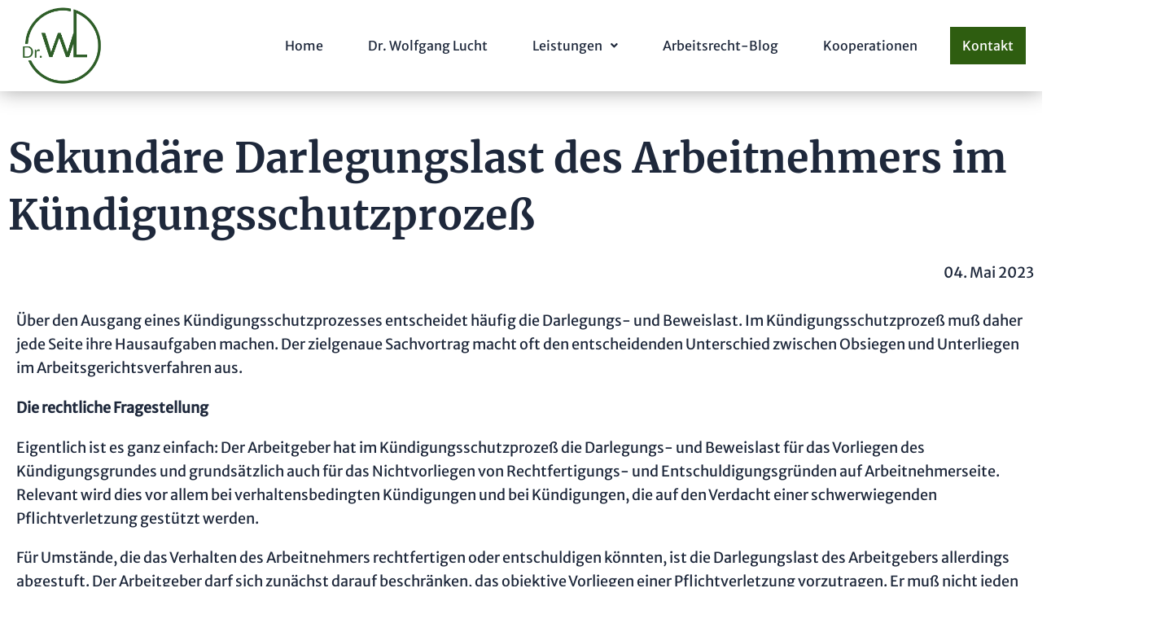

--- FILE ---
content_type: text/css
request_url: https://lucht-arbeitsrecht.de/wp-content/uploads/elementor/css/post-7.css?ver=1719567570
body_size: 698
content:
.elementor-kit-7{--e-global-color-primary:#2E5D10;--e-global-color-secondary:#000000;--e-global-color-text:#1E283B;--e-global-color-accent:#2E5D10;--e-global-color-c64f52f:#B6BDC4;--e-global-color-5d29181:#D9F471;--e-global-color-5607890:#1E283B;--e-global-typography-primary-font-family:"Roboto";--e-global-typography-primary-font-weight:600;--e-global-typography-secondary-font-family:"Roboto Slab";--e-global-typography-secondary-font-weight:400;--e-global-typography-text-font-family:"Roboto";--e-global-typography-text-font-weight:400;--e-global-typography-accent-font-family:"Roboto";--e-global-typography-accent-font-weight:500;color:var( --e-global-color-text );font-family:"Merriweather Sans", Sans-serif;font-size:18px;font-weight:400;}.elementor-kit-7 p{margin-bottom:1.1em;}.elementor-kit-7 a{color:var( --e-global-color-text );font-family:"Merriweather Sans", Sans-serif;}.elementor-kit-7 h1{color:#1E283B;font-family:"Merriweather", Sans-serif;font-size:50px;font-weight:700;}.elementor-kit-7 h2{color:var( --e-global-color-5607890 );font-family:"Merriweather", Sans-serif;font-size:38px;font-weight:700;}.elementor-kit-7 h3{color:var( --e-global-color-5607890 );font-family:"Merriweather", Sans-serif;font-size:30px;font-weight:700;}.elementor-kit-7 h4{font-family:"Merriweather", Sans-serif;font-weight:700;}.elementor-kit-7 h6{color:#FFFFFF;font-family:"Merriweather", Sans-serif;font-size:28px;}.elementor-kit-7 button,.elementor-kit-7 input[type="button"],.elementor-kit-7 input[type="submit"],.elementor-kit-7 .elementor-button{background-color:var( --e-global-color-primary );border-radius:0px 0px 0px 0px;}.elementor-kit-7 button:hover,.elementor-kit-7 button:focus,.elementor-kit-7 input[type="button"]:hover,.elementor-kit-7 input[type="button"]:focus,.elementor-kit-7 input[type="submit"]:hover,.elementor-kit-7 input[type="submit"]:focus,.elementor-kit-7 .elementor-button:hover,.elementor-kit-7 .elementor-button:focus{background-color:var( --e-global-color-primary );}.elementor-section.elementor-section-boxed > .elementor-container{max-width:1400px;}.e-con{--container-max-width:1400px;}.elementor-widget:not(:last-child){margin-block-end:20px;}.elementor-element{--widgets-spacing:20px 20px;}{}h1.entry-title{display:var(--page-title-display);}.elementor-kit-7 e-page-transition{background-color:#FFBC7D;}@media(max-width:1024px){.elementor-section.elementor-section-boxed > .elementor-container{max-width:1024px;}.e-con{--container-max-width:1024px;}}@media(max-width:767px){.elementor-kit-7{font-size:16px;}.elementor-kit-7 h1{font-size:32px;}.elementor-kit-7 h2{font-size:24px;}.elementor-kit-7 h3{font-size:22px;}.elementor-section.elementor-section-boxed > .elementor-container{max-width:767px;}.e-con{--container-max-width:767px;}}/* Start Custom Fonts CSS */@font-face {
	font-family: 'Merriweather Sans';
	font-style: normal;
	font-weight: normal;
	font-display: auto;
	src: url('https://lucht-arbeitsrecht.de/wp-content/uploads/2023/02/merriweather-sans-v22-latin-700.eot');
	src: url('https://lucht-arbeitsrecht.de/wp-content/uploads/2023/02/merriweather-sans-v22-latin-700.eot?#iefix') format('embedded-opentype'),
		url('https://lucht-arbeitsrecht.de/wp-content/uploads/2023/02/merriweather-sans-v22-latin-regular.woff2') format('woff2'),
		url('https://lucht-arbeitsrecht.de/wp-content/uploads/2023/02/merriweather-sans-v22-latin-regular.woff') format('woff'),
		url('https://lucht-arbeitsrecht.de/wp-content/uploads/2023/02/merriweather-sans-v22-latin-700.ttf') format('truetype'),
		url('https://lucht-arbeitsrecht.de/wp-content/uploads/2023/02/merriweather-sans-v22-latin-700.svg#MerriweatherSans') format('svg');
}
/* End Custom Fonts CSS */
/* Start Custom Fonts CSS */@font-face {
	font-family: 'Merriweather';
	font-style: normal;
	font-weight: 600;
	font-display: auto;
	src: url('https://lucht-arbeitsrecht.de/wp-content/uploads/2023/02/merriweather-v30-latin-regular.eot');
	src: url('https://lucht-arbeitsrecht.de/wp-content/uploads/2023/02/merriweather-v30-latin-regular.eot?#iefix') format('embedded-opentype'),
		url('https://lucht-arbeitsrecht.de/wp-content/uploads/2023/02/merriweather-v30-latin-regular.woff2') format('woff2'),
		url('https://lucht-arbeitsrecht.de/wp-content/uploads/2023/02/merriweather-v30-latin-regular.woff') format('woff'),
		url('https://lucht-arbeitsrecht.de/wp-content/uploads/2023/02/merriweather-v30-latin-regular.ttf') format('truetype'),
		url('https://lucht-arbeitsrecht.de/wp-content/uploads/2023/02/merriweather-v30-latin-regular.svg#Merriweather') format('svg');
}
@font-face {
	font-family: 'Merriweather';
	font-style: normal;
	font-weight: 700;
	font-display: auto;
	src: url('https://lucht-arbeitsrecht.de/wp-content/uploads/2023/02/merriweather-v30-latin-700.eot');
	src: url('https://lucht-arbeitsrecht.de/wp-content/uploads/2023/02/merriweather-v30-latin-700.eot?#iefix') format('embedded-opentype'),
		url('https://lucht-arbeitsrecht.de/wp-content/uploads/2023/02/merriweather-v30-latin-700.woff2') format('woff2'),
		url('https://lucht-arbeitsrecht.de/wp-content/uploads/2023/02/merriweather-v30-latin-700.woff') format('woff'),
		url('https://lucht-arbeitsrecht.de/wp-content/uploads/2023/02/merriweather-v30-latin-700.ttf') format('truetype'),
		url('https://lucht-arbeitsrecht.de/wp-content/uploads/2023/02/merriweather-v30-latin-700.svg#Merriweather') format('svg');
}
/* End Custom Fonts CSS */

--- FILE ---
content_type: text/css
request_url: https://lucht-arbeitsrecht.de/wp-content/uploads/elementor/css/post-22.css?ver=1719567547
body_size: 1219
content:
.elementor-22 .elementor-element.elementor-element-6ad3a579 > .elementor-container > .elementor-column > .elementor-widget-wrap{align-content:center;align-items:center;}.elementor-22 .elementor-element.elementor-element-6ad3a579:not(.elementor-motion-effects-element-type-background), .elementor-22 .elementor-element.elementor-element-6ad3a579 > .elementor-motion-effects-container > .elementor-motion-effects-layer{background-color:#ffffff;}.elementor-22 .elementor-element.elementor-element-6ad3a579{border-style:none;box-shadow:0px 0px 24px 0px rgba(0, 0, 0, 0.36);transition:background 0.3s, border 0.3s, border-radius 0.3s, box-shadow 0.3s;padding:0px 20px 0px 20px;z-index:1000;}.elementor-22 .elementor-element.elementor-element-6ad3a579 > .elementor-background-overlay{transition:background 0.3s, border-radius 0.3s, opacity 0.3s;}.elementor-22 .elementor-element.elementor-element-f3164ec{text-align:left;}.elementor-22 .elementor-element.elementor-element-f3164ec img{width:1000px;max-width:60%;}.elementor-22 .elementor-element.elementor-element-6add647 > .elementor-widget-wrap > .elementor-widget:not(.elementor-widget__width-auto):not(.elementor-widget__width-initial):not(:last-child):not(.elementor-absolute){margin-bottom:0px;}.elementor-22 .elementor-element.elementor-element-d25a81e .uael-nav-menu__toggle{text-align:right;}.elementor-22 .elementor-element.elementor-element-d25a81e .menu-item a.uael-menu-item,.elementor-22 .elementor-element.elementor-element-d25a81e .menu-item a.uael-sub-menu-item{padding-left:15px;padding-right:15px;}.elementor-22 .elementor-element.elementor-element-d25a81e .menu-item a.uael-menu-item, .elementor-22 .elementor-element.elementor-element-d25a81e .menu-item a.uael-sub-menu-item{padding-top:15px;padding-bottom:15px;}body:not(.rtl) .elementor-22 .elementor-element.elementor-element-d25a81e .uael-nav-menu__layout-horizontal .uael-nav-menu > li.menu-item:not(:last-child){margin-right:25px;}body.rtl .elementor-22 .elementor-element.elementor-element-d25a81e .uael-nav-menu__layout-horizontal .uael-nav-menu > li.menu-item:not(:last-child){margin-left:25px;}.elementor-22 .elementor-element.elementor-element-d25a81e nav:not(.uael-nav-menu__layout-horizontal) .uael-nav-menu > li.menu-item:not(:last-child){margin-bottom:0;}.elementor-22 .elementor-element.elementor-element-d25a81e .menu-item a.uael-menu-item:not(.elementor-button), .elementor-22 .elementor-element.elementor-element-d25a81e .sub-menu a.uael-sub-menu-item{color:var( --e-global-color-text );}.elementor-22 .elementor-element.elementor-element-d25a81e .menu-item a.uael-menu-item:not(.elementor-button):hover,
								.elementor-22 .elementor-element.elementor-element-d25a81e .sub-menu a.uael-sub-menu-item:hover,
								.elementor-22 .elementor-element.elementor-element-d25a81e .menu-item.current-menu-item a.uael-menu-item:not(.elementor-button),
								.elementor-22 .elementor-element.elementor-element-d25a81e .menu-item a.uael-menu-item.highlighted:not(.elementor-button),
								.elementor-22 .elementor-element.elementor-element-d25a81e .menu-item a.uael-menu-item:not(.elementor-button):focus{color:var( --e-global-color-text );}.elementor-22 .elementor-element.elementor-element-d25a81e .sub-menu,
								.elementor-22 .elementor-element.elementor-element-d25a81e nav.uael-dropdown,
								.elementor-22 .elementor-element.elementor-element-d25a81e .uael-nav-menu nav.uael-dropdown-expandible,
								.elementor-22 .elementor-element.elementor-element-d25a81e .uael-nav-menu nav.uael-dropdown-expandible .menu-item a.uael-menu-item,
								.elementor-22 .elementor-element.elementor-element-d25a81e .uael-nav-menu nav.uael-dropdown-expandible .menu-item .sub-menu,
								.elementor-22 .elementor-element.elementor-element-d25a81e nav.uael-dropdown .menu-item a.uael-menu-item,
								.elementor-22 .elementor-element.elementor-element-d25a81e nav.uael-dropdown .menu-item a.uael-sub-menu-item{background-color:#fff;}.elementor-22 .elementor-element.elementor-element-d25a81e .sub-menu a.uael-sub-menu-item:hover,
								.elementor-22 .elementor-element.elementor-element-d25a81e .elementor-menu-toggle:hover,
								.elementor-22 .elementor-element.elementor-element-d25a81e nav.uael-dropdown li a.uael-menu-item:not(.elementor-button):hover,
								.elementor-22 .elementor-element.elementor-element-d25a81e nav.uael-dropdown li a.uael-sub-menu-item:not(.elementor-button):hover,
								.elementor-22 .elementor-element.elementor-element-d25a81e .uael-nav-menu nav.uael-dropdown-expandible li a.uael-menu-item:hover,
								.elementor-22 .elementor-element.elementor-element-d25a81e .uael-nav-menu nav.uael-dropdown-expandible li a.uael-sub-menu-item:hover{color:#FFFFFF;}.elementor-22 .elementor-element.elementor-element-d25a81e .sub-menu a.uael-sub-menu-item:hover,
								.elementor-22 .elementor-element.elementor-element-d25a81e nav.uael-dropdown li a.uael-menu-item:not(.elementor-button):hover,
								.elementor-22 .elementor-element.elementor-element-d25a81e nav.uael-dropdown li a.uael-sub-menu-item:not(.elementor-button):hover,
								.elementor-22 .elementor-element.elementor-element-d25a81e .uael-nav-menu nav.uael-dropdown-expandible li a.uael-menu-item:hover,
								.elementor-22 .elementor-element.elementor-element-d25a81e .uael-nav-menu nav.uael-dropdown-expandible li a.uael-sub-menu-item:hover{background-color:var( --e-global-color-5607890 );}.elementor-22 .elementor-element.elementor-element-d25a81e .sub-menu .menu-item.current-menu-item a.uael-sub-menu-item.uael-sub-menu-item-active,
						.elementor-22 .elementor-element.elementor-element-d25a81e nav.uael-dropdown .menu-item.current-menu-item a.uael-menu-item,
						.elementor-22 .elementor-element.elementor-element-d25a81e nav.uael-dropdown .menu-item.current-menu-ancestor a.uael-menu-item,
						.elementor-22 .elementor-element.elementor-element-d25a81e nav.uael-dropdown .sub-menu .menu-item.current-menu-item a.uael-sub-menu-item.uael-sub-menu-item-active,
						.elementor-22 .elementor-element.elementor-element-d25a81e .sub-menu .menu-item.custom-submenu-active a.uael-sub-menu-item,
						.elementor-22 .elementor-element.elementor-element-d25a81e nav.uael-dropdown .menu-item.custom-menu-active a.uael-menu-item,
						.elementor-22 .elementor-element.elementor-element-d25a81e .uael-nav-menu nav.uael-dropdown-expandible .menu-item.current-menu-item a.uael-menu-item,
						.elementor-22 .elementor-element.elementor-element-d25a81e .uael-nav-menu nav.uael-dropdown-expandible .menu-item.current-menu-item a.uael-sub-menu-item{color:#FFFFFF;}.elementor-22 .elementor-element.elementor-element-d25a81e .sub-menu .menu-item.current-menu-item a.uael-sub-menu-item.uael-sub-menu-item-active,
							.elementor-22 .elementor-element.elementor-element-d25a81e nav.uael-dropdown .menu-item.current-menu-item a.uael-menu-item,
							.elementor-22 .elementor-element.elementor-element-d25a81e nav.uael-dropdown .menu-item.current-menu-ancestor a.uael-menu-item,
							.elementor-22 .elementor-element.elementor-element-d25a81e nav.uael-dropdown .sub-menu .menu-item.current-menu-item a.uael-sub-menu-item.uael-sub-menu-item-active,
							.elementor-22 .elementor-element.elementor-element-d25a81e .sub-menu .menu-item.custom-submenu-active a.uael-sub-menu-item,
							.elementor-22 .elementor-element.elementor-element-d25a81e nav.uael-dropdown .menu-item.custom-menu-active a.uael-menu-item,
							.elementor-22 .elementor-element.elementor-element-d25a81e .uael-nav-menu nav.uael-dropdown-expandible .menu-item.current-menu-item a.uael-menu-item,
							.elementor-22 .elementor-element.elementor-element-d25a81e .uael-nav-menu nav.uael-dropdown-expandible .menu-item.current-menu-item a.uael-sub-menu-item{background-color:var( --e-global-color-5607890 );}.elementor-22 .elementor-element.elementor-element-d25a81e ul.sub-menu{width:330px;}.elementor-22 .elementor-element.elementor-element-d25a81e .sub-menu li a.uael-sub-menu-item,
						.elementor-22 .elementor-element.elementor-element-d25a81e nav.uael-dropdown li a.uael-menu-item,
						.elementor-22 .elementor-element.elementor-element-d25a81e nav.uael-dropdown li a.uael-sub-menu-item,
						.elementor-22 .elementor-element.elementor-element-d25a81e nav.uael-dropdown-expandible li a.uael-menu-item,
						.elementor-22 .elementor-element.elementor-element-d25a81e nav.uael-dropdown-expandible li a.uael-sub-menu-item{padding-left:0px;padding-right:0px;}.elementor-22 .elementor-element.elementor-element-d25a81e .sub-menu a.uael-sub-menu-item,
						 .elementor-22 .elementor-element.elementor-element-d25a81e nav.uael-dropdown li a.uael-menu-item,
						 .elementor-22 .elementor-element.elementor-element-d25a81e nav.uael-dropdown li a.uael-sub-menu-item,
						 .elementor-22 .elementor-element.elementor-element-d25a81e nav.uael-dropdown-expandible li a.uael-menu-item,
						 .elementor-22 .elementor-element.elementor-element-d25a81e nav.uael-dropdown-expandible li a.uael-sub-menu-item{padding-top:15px;padding-bottom:15px;}.elementor-22 .elementor-element.elementor-element-d25a81e .sub-menu li.menu-item:not(:last-child),
						.elementor-22 .elementor-element.elementor-element-d25a81e nav.uael-dropdown li.menu-item:not(:last-child),
						.elementor-22 .elementor-element.elementor-element-d25a81e nav.uael-dropdown-expandible li.menu-item:not(:last-child){border-bottom-style:solid;border-bottom-color:#c4c4c4;border-bottom-width:1px;}.elementor-22 .elementor-element.elementor-element-34e3e61 .uael-nav-menu__toggle{margin-left:auto;}.elementor-22 .elementor-element.elementor-element-34e3e61 li.menu-item a{justify-content:flex-start;}.elementor-22 .elementor-element.elementor-element-34e3e61 .uael-flyout-wrapper .uael-side{width:300px;}.elementor-22 .elementor-element.elementor-element-34e3e61 .uael-flyout-open.left{left:-300px;}.elementor-22 .elementor-element.elementor-element-34e3e61 .uael-flyout-open.right{right:-300px;}.elementor-22 .elementor-element.elementor-element-34e3e61 .uael-flyout-content{padding:30px;background-color:#FFFFFF;}.elementor-22 .elementor-element.elementor-element-34e3e61 .menu-item a.uael-menu-item,.elementor-22 .elementor-element.elementor-element-34e3e61 .menu-item a.uael-sub-menu-item{padding-left:15px;padding-right:15px;}.elementor-22 .elementor-element.elementor-element-34e3e61 .menu-item a.uael-menu-item, .elementor-22 .elementor-element.elementor-element-34e3e61 .menu-item a.uael-sub-menu-item{padding-top:15px;padding-bottom:15px;}.elementor-22 .elementor-element.elementor-element-34e3e61 .menu-item a.uael-menu-item:not(.elementor-button), .elementor-22 .elementor-element.elementor-element-34e3e61 .sub-menu a.uael-sub-menu-item{color:var( --e-global-color-text );}.elementor-22 .elementor-element.elementor-element-34e3e61 .menu-item a.uael-menu-item:not(.elementor-button):hover,
								.elementor-22 .elementor-element.elementor-element-34e3e61 .sub-menu a.uael-sub-menu-item:hover,
								.elementor-22 .elementor-element.elementor-element-34e3e61 .menu-item.current-menu-item a.uael-menu-item:not(.elementor-button),
								.elementor-22 .elementor-element.elementor-element-34e3e61 .menu-item a.uael-menu-item.highlighted:not(.elementor-button),
								.elementor-22 .elementor-element.elementor-element-34e3e61 .menu-item a.uael-menu-item:not(.elementor-button):focus{color:var( --e-global-color-text );}.elementor-22 .elementor-element.elementor-element-34e3e61 .sub-menu,
								.elementor-22 .elementor-element.elementor-element-34e3e61 nav.uael-dropdown,
								.elementor-22 .elementor-element.elementor-element-34e3e61 .uael-nav-menu nav.uael-dropdown-expandible,
								.elementor-22 .elementor-element.elementor-element-34e3e61 .uael-nav-menu nav.uael-dropdown-expandible .menu-item a.uael-menu-item,
								.elementor-22 .elementor-element.elementor-element-34e3e61 .uael-nav-menu nav.uael-dropdown-expandible .menu-item .sub-menu,
								.elementor-22 .elementor-element.elementor-element-34e3e61 nav.uael-dropdown .menu-item a.uael-menu-item,
								.elementor-22 .elementor-element.elementor-element-34e3e61 nav.uael-dropdown .menu-item a.uael-sub-menu-item{background-color:#fff;}.elementor-22 .elementor-element.elementor-element-34e3e61 .sub-menu li a.uael-sub-menu-item,
						.elementor-22 .elementor-element.elementor-element-34e3e61 nav.uael-dropdown li a.uael-menu-item,
						.elementor-22 .elementor-element.elementor-element-34e3e61 nav.uael-dropdown li a.uael-sub-menu-item,
						.elementor-22 .elementor-element.elementor-element-34e3e61 nav.uael-dropdown-expandible li a.uael-menu-item,
						.elementor-22 .elementor-element.elementor-element-34e3e61 nav.uael-dropdown-expandible li a.uael-sub-menu-item{padding-left:0px;padding-right:0px;}.elementor-22 .elementor-element.elementor-element-34e3e61 .sub-menu a.uael-sub-menu-item,
						 .elementor-22 .elementor-element.elementor-element-34e3e61 nav.uael-dropdown li a.uael-menu-item,
						 .elementor-22 .elementor-element.elementor-element-34e3e61 nav.uael-dropdown li a.uael-sub-menu-item,
						 .elementor-22 .elementor-element.elementor-element-34e3e61 nav.uael-dropdown-expandible li a.uael-menu-item,
						 .elementor-22 .elementor-element.elementor-element-34e3e61 nav.uael-dropdown-expandible li a.uael-sub-menu-item{padding-top:15px;padding-bottom:15px;}.elementor-22 .elementor-element.elementor-element-34e3e61 .sub-menu li.menu-item:not(:last-child),
						.elementor-22 .elementor-element.elementor-element-34e3e61 nav.uael-dropdown li.menu-item:not(:last-child),
						.elementor-22 .elementor-element.elementor-element-34e3e61 nav.uael-dropdown-expandible li.menu-item:not(:last-child){border-bottom-style:solid;border-bottom-color:#c4c4c4;border-bottom-width:1px;}.elementor-22 .elementor-element.elementor-element-34e3e61 .uael-flyout-close{color:#7A7A7A;}.elementor-22 .elementor-element.elementor-element-34e3e61 .uael-flyout-close svg{fill:#7A7A7A;}@media(max-width:1024px){.elementor-22 .elementor-element.elementor-element-6ad3a579{padding:30px 20px 30px 20px;}.elementor-22 .elementor-element.elementor-element-f3164ec img{max-width:80%;}.elementor-bc-flex-widget .elementor-22 .elementor-element.elementor-element-6add647.elementor-column .elementor-widget-wrap{align-items:center;}.elementor-22 .elementor-element.elementor-element-6add647.elementor-column.elementor-element[data-element_type="column"] > .elementor-widget-wrap.elementor-element-populated{align-content:center;align-items:center;}.elementor-22 .elementor-element.elementor-element-6add647.elementor-column > .elementor-widget-wrap{justify-content:flex-end;}.elementor-22 .elementor-element.elementor-element-6add647 > .elementor-element-populated{margin:0px 0px 0px 0px;--e-column-margin-right:0px;--e-column-margin-left:0px;}body:not(.rtl) .elementor-22 .elementor-element.elementor-element-d25a81e.uael-nav-menu__breakpoint-tablet .uael-nav-menu__layout-horizontal .uael-nav-menu > li.menu-item:not(:last-child){margin-right:0px;}body:not(.rtl) .elementor-22 .elementor-element.elementor-element-d25a81e .uael-nav-menu__layout-horizontal .uael-nav-menu > li.menu-item:not(:last-child){margin-right:0px;}body.rtl .elementor-22 .elementor-element.elementor-element-d25a81e .uael-nav-menu__layout-horizontal .uael-nav-menu > li.menu-item:not(:last-child){margin-left:0px;}.elementor-22 .elementor-element.elementor-element-d25a81e nav:not(.uael-nav-menu__layout-horizontal) .uael-nav-menu > li.menu-item:not(:last-child){margin-bottom:0;}.elementor-22 .elementor-element.elementor-element-34e3e61 .uael-nav-menu__toggle{margin-left:auto;}.elementor-22 .elementor-element.elementor-element-34e3e61 .uael-nav-menu-icon{font-size:50px;}.elementor-22 .elementor-element.elementor-element-34e3e61 .uael-nav-menu-icon svg{font-size:50px;line-height:50px;height:50px;width:50px;}}@media(max-width:767px){.elementor-22 .elementor-element.elementor-element-6ad3a579{padding:20px 20px 20px 20px;}.elementor-22 .elementor-element.elementor-element-237cf5ec{width:25%;}.elementor-22 .elementor-element.elementor-element-237cf5ec > .elementor-element-populated{margin:0px 0px 0px 0px;--e-column-margin-right:0px;--e-column-margin-left:0px;}.elementor-22 .elementor-element.elementor-element-f3164ec{text-align:center;}.elementor-22 .elementor-element.elementor-element-6add647{width:75%;}.elementor-bc-flex-widget .elementor-22 .elementor-element.elementor-element-6add647.elementor-column .elementor-widget-wrap{align-items:center;}.elementor-22 .elementor-element.elementor-element-6add647.elementor-column.elementor-element[data-element_type="column"] > .elementor-widget-wrap.elementor-element-populated{align-content:center;align-items:center;}.elementor-22 .elementor-element.elementor-element-6add647.elementor-column > .elementor-widget-wrap{justify-content:flex-end;}.elementor-22 .elementor-element.elementor-element-6add647 > .elementor-element-populated{margin:0px 0px 0px 0px;--e-column-margin-right:0px;--e-column-margin-left:0px;}body:not(.rtl) .elementor-22 .elementor-element.elementor-element-d25a81e.uael-nav-menu__breakpoint-mobile .uael-nav-menu__layout-horizontal .uael-nav-menu > li.menu-item:not(:last-child){margin-right:0px;}.elementor-22 .elementor-element.elementor-element-34e3e61 .uael-nav-menu-icon{font-size:30px;}.elementor-22 .elementor-element.elementor-element-34e3e61 .uael-nav-menu-icon svg{font-size:30px;line-height:30px;height:30px;width:30px;}}@media(min-width:768px){.elementor-22 .elementor-element.elementor-element-237cf5ec{width:15%;}.elementor-22 .elementor-element.elementor-element-6add647{width:85%;}}@media(max-width:1024px) and (min-width:768px){.elementor-22 .elementor-element.elementor-element-237cf5ec{width:25%;}.elementor-22 .elementor-element.elementor-element-6add647{width:75%;}}

--- FILE ---
content_type: text/css
request_url: https://lucht-arbeitsrecht.de/wp-content/uploads/elementor/css/post-93.css?ver=1719567570
body_size: 647
content:
.elementor-93 .elementor-element.elementor-element-b2a8756:not(.elementor-motion-effects-element-type-background), .elementor-93 .elementor-element.elementor-element-b2a8756 > .elementor-motion-effects-container > .elementor-motion-effects-layer{background-color:#B6BDC48F;}.elementor-93 .elementor-element.elementor-element-b2a8756{border-style:solid;border-width:2px 0px 0px 0px;border-color:var( --e-global-color-primary );transition:background 0.3s, border 0.3s, border-radius 0.3s, box-shadow 0.3s;margin-top:3%;margin-bottom:0%;padding:2% 0% 0% 0%;}.elementor-93 .elementor-element.elementor-element-b2a8756 > .elementor-background-overlay{transition:background 0.3s, border-radius 0.3s, opacity 0.3s;}.elementor-93 .elementor-element.elementor-element-df32873 .elementor-icon-list-items:not(.elementor-inline-items) .elementor-icon-list-item:not(:last-child){padding-bottom:calc(1px/2);}.elementor-93 .elementor-element.elementor-element-df32873 .elementor-icon-list-items:not(.elementor-inline-items) .elementor-icon-list-item:not(:first-child){margin-top:calc(1px/2);}.elementor-93 .elementor-element.elementor-element-df32873 .elementor-icon-list-items.elementor-inline-items .elementor-icon-list-item{margin-right:calc(1px/2);margin-left:calc(1px/2);}.elementor-93 .elementor-element.elementor-element-df32873 .elementor-icon-list-items.elementor-inline-items{margin-right:calc(-1px/2);margin-left:calc(-1px/2);}body.rtl .elementor-93 .elementor-element.elementor-element-df32873 .elementor-icon-list-items.elementor-inline-items .elementor-icon-list-item:after{left:calc(-1px/2);}body:not(.rtl) .elementor-93 .elementor-element.elementor-element-df32873 .elementor-icon-list-items.elementor-inline-items .elementor-icon-list-item:after{right:calc(-1px/2);}.elementor-93 .elementor-element.elementor-element-df32873 .elementor-icon-list-icon i{transition:color 0.3s;}.elementor-93 .elementor-element.elementor-element-df32873 .elementor-icon-list-icon svg{transition:fill 0.3s;}.elementor-93 .elementor-element.elementor-element-df32873{--e-icon-list-icon-size:14px;--icon-vertical-offset:0px;}.elementor-93 .elementor-element.elementor-element-df32873 .elementor-icon-list-text{transition:color 0.3s;}.elementor-93 .elementor-element.elementor-element-5783400 .elementor-post__meta-data span + span:before{content:"///";}.elementor-93 .elementor-element.elementor-element-5783400{--grid-column-gap:30px;--grid-row-gap:15px;}.elementor-93 .elementor-element.elementor-element-617c4a5 .menu-item a.uael-menu-item,.elementor-93 .elementor-element.elementor-element-617c4a5 .menu-item a.uael-sub-menu-item{padding-left:0px;padding-right:0px;}.elementor-93 .elementor-element.elementor-element-617c4a5 .menu-item a.uael-menu-item, .elementor-93 .elementor-element.elementor-element-617c4a5 .menu-item a.uael-sub-menu-item{padding-top:15px;padding-bottom:15px;}body:not(.rtl) .elementor-93 .elementor-element.elementor-element-617c4a5 .uael-nav-menu__layout-horizontal .uael-nav-menu > li.menu-item:not(:last-child){margin-right:20px;}body.rtl .elementor-93 .elementor-element.elementor-element-617c4a5 .uael-nav-menu__layout-horizontal .uael-nav-menu > li.menu-item:not(:last-child){margin-left:20px;}.elementor-93 .elementor-element.elementor-element-617c4a5 nav:not(.uael-nav-menu__layout-horizontal) .uael-nav-menu > li.menu-item:not(:last-child){margin-bottom:0;}.elementor-93 .elementor-element.elementor-element-617c4a5 .menu-item a.uael-menu-item:not(.elementor-button), .elementor-93 .elementor-element.elementor-element-617c4a5 .sub-menu a.uael-sub-menu-item{color:var( --e-global-color-primary );}.elementor-93 .elementor-element.elementor-element-617c4a5 .sub-menu,
								.elementor-93 .elementor-element.elementor-element-617c4a5 nav.uael-dropdown,
								.elementor-93 .elementor-element.elementor-element-617c4a5 .uael-nav-menu nav.uael-dropdown-expandible,
								.elementor-93 .elementor-element.elementor-element-617c4a5 .uael-nav-menu nav.uael-dropdown-expandible .menu-item a.uael-menu-item,
								.elementor-93 .elementor-element.elementor-element-617c4a5 .uael-nav-menu nav.uael-dropdown-expandible .menu-item .sub-menu,
								.elementor-93 .elementor-element.elementor-element-617c4a5 nav.uael-dropdown .menu-item a.uael-menu-item,
								.elementor-93 .elementor-element.elementor-element-617c4a5 nav.uael-dropdown .menu-item a.uael-sub-menu-item{background-color:#fff;}.elementor-93 .elementor-element.elementor-element-617c4a5 ul.sub-menu{width:220px;}.elementor-93 .elementor-element.elementor-element-617c4a5 .sub-menu li a.uael-sub-menu-item,
						.elementor-93 .elementor-element.elementor-element-617c4a5 nav.uael-dropdown li a.uael-menu-item,
						.elementor-93 .elementor-element.elementor-element-617c4a5 nav.uael-dropdown li a.uael-sub-menu-item,
						.elementor-93 .elementor-element.elementor-element-617c4a5 nav.uael-dropdown-expandible li a.uael-menu-item,
						.elementor-93 .elementor-element.elementor-element-617c4a5 nav.uael-dropdown-expandible li a.uael-sub-menu-item{padding-left:15px;padding-right:15px;}.elementor-93 .elementor-element.elementor-element-617c4a5 .sub-menu a.uael-sub-menu-item,
						 .elementor-93 .elementor-element.elementor-element-617c4a5 nav.uael-dropdown li a.uael-menu-item,
						 .elementor-93 .elementor-element.elementor-element-617c4a5 nav.uael-dropdown li a.uael-sub-menu-item,
						 .elementor-93 .elementor-element.elementor-element-617c4a5 nav.uael-dropdown-expandible li a.uael-menu-item,
						 .elementor-93 .elementor-element.elementor-element-617c4a5 nav.uael-dropdown-expandible li a.uael-sub-menu-item{padding-top:15px;padding-bottom:15px;}.elementor-93 .elementor-element.elementor-element-617c4a5 .sub-menu li.menu-item:not(:last-child),
						.elementor-93 .elementor-element.elementor-element-617c4a5 nav.uael-dropdown li.menu-item:not(:last-child),
						.elementor-93 .elementor-element.elementor-element-617c4a5 nav.uael-dropdown-expandible li.menu-item:not(:last-child){border-bottom-style:solid;border-bottom-color:#c4c4c4;border-bottom-width:1px;}@media(min-width:768px){.elementor-93 .elementor-element.elementor-element-111ae50{width:34.032%;}.elementor-93 .elementor-element.elementor-element-88ac9a3{width:36.129%;}.elementor-93 .elementor-element.elementor-element-d8f2e07{width:29.475%;}}@media(max-width:1024px){body:not(.rtl) .elementor-93 .elementor-element.elementor-element-617c4a5.uael-nav-menu__breakpoint-tablet .uael-nav-menu__layout-horizontal .uael-nav-menu > li.menu-item:not(:last-child){margin-right:0px;}}@media(max-width:767px){body:not(.rtl) .elementor-93 .elementor-element.elementor-element-617c4a5.uael-nav-menu__breakpoint-mobile .uael-nav-menu__layout-horizontal .uael-nav-menu > li.menu-item:not(:last-child){margin-right:0px;}}

--- FILE ---
content_type: text/css
request_url: https://lucht-arbeitsrecht.de/wp-content/uploads/elementor/css/post-952.css?ver=1719567767
body_size: 537
content:
.elementor-952 .elementor-element.elementor-element-7c61f87{margin-top:3%;margin-bottom:0%;}.elementor-952 .elementor-element.elementor-element-0f4a16b .elementor-icon-list-icon{width:14px;}.elementor-952 .elementor-element.elementor-element-0f4a16b .elementor-icon-list-icon i{font-size:14px;}.elementor-952 .elementor-element.elementor-element-0f4a16b .elementor-icon-list-icon svg{--e-icon-list-icon-size:14px;}.elementor-952 .elementor-element.elementor-element-497f881{--divider-border-style:solid;--divider-color:var( --e-global-color-5607890 );--divider-border-width:1px;}.elementor-952 .elementor-element.elementor-element-497f881 .elementor-divider-separator{width:90%;margin:0 auto;margin-center:0;}.elementor-952 .elementor-element.elementor-element-497f881 .elementor-divider{text-align:center;padding-block-start:15px;padding-block-end:15px;}.elementor-952 .elementor-element.elementor-element-3798f49 > .elementor-container > .elementor-column > .elementor-widget-wrap{align-content:center;align-items:center;}.elementor-952 .elementor-element.elementor-element-20ff022 img{width:65%;}.elementor-952 .elementor-element.elementor-element-93ff635{--spacer-size:10px;}.elementor-952 .elementor-element.elementor-element-c163f38 .elementor-icon-list-items:not(.elementor-inline-items) .elementor-icon-list-item:not(:last-child){padding-bottom:calc(50px/2);}.elementor-952 .elementor-element.elementor-element-c163f38 .elementor-icon-list-items:not(.elementor-inline-items) .elementor-icon-list-item:not(:first-child){margin-top:calc(50px/2);}.elementor-952 .elementor-element.elementor-element-c163f38 .elementor-icon-list-items.elementor-inline-items .elementor-icon-list-item{margin-right:calc(50px/2);margin-left:calc(50px/2);}.elementor-952 .elementor-element.elementor-element-c163f38 .elementor-icon-list-items.elementor-inline-items{margin-right:calc(-50px/2);margin-left:calc(-50px/2);}body.rtl .elementor-952 .elementor-element.elementor-element-c163f38 .elementor-icon-list-items.elementor-inline-items .elementor-icon-list-item:after{left:calc(-50px/2);}body:not(.rtl) .elementor-952 .elementor-element.elementor-element-c163f38 .elementor-icon-list-items.elementor-inline-items .elementor-icon-list-item:after{right:calc(-50px/2);}.elementor-952 .elementor-element.elementor-element-c163f38 .elementor-icon-list-item:not(:last-child):after{content:"";border-color:#FFFFFF;}.elementor-952 .elementor-element.elementor-element-c163f38 .elementor-icon-list-items:not(.elementor-inline-items) .elementor-icon-list-item:not(:last-child):after{border-top-style:dotted;border-top-width:1px;}.elementor-952 .elementor-element.elementor-element-c163f38 .elementor-icon-list-items.elementor-inline-items .elementor-icon-list-item:not(:last-child):after{border-left-style:dotted;}.elementor-952 .elementor-element.elementor-element-c163f38 .elementor-inline-items .elementor-icon-list-item:not(:last-child):after{border-left-width:1px;}.elementor-952 .elementor-element.elementor-element-c163f38 .elementor-icon-list-icon i{transition:color 0.3s;}.elementor-952 .elementor-element.elementor-element-c163f38 .elementor-icon-list-icon svg{transition:fill 0.3s;}.elementor-952 .elementor-element.elementor-element-c163f38{--e-icon-list-icon-size:50px;--e-icon-list-icon-align:center;--e-icon-list-icon-margin:0 calc(var(--e-icon-list-icon-size, 1em) * 0.125);--icon-vertical-offset:0px;}.elementor-952 .elementor-element.elementor-element-c163f38 .elementor-icon-list-icon{padding-right:18px;}.elementor-952 .elementor-element.elementor-element-c163f38 .elementor-icon-list-item > .elementor-icon-list-text, .elementor-952 .elementor-element.elementor-element-c163f38 .elementor-icon-list-item > a{font-size:24px;font-weight:300;text-decoration:none;}.elementor-952 .elementor-element.elementor-element-c163f38 .elementor-icon-list-text{transition:color 0.3s;}.elementor-952 .elementor-element.elementor-element-00c5e30 > .elementor-element-populated{padding:10% 10% 10% 10%;}.elementor-952 .elementor-element.elementor-element-708a1da{--spacer-size:20px;}@media(max-width:767px){.elementor-952 .elementor-element.elementor-element-c163f38 .elementor-icon-list-item > .elementor-icon-list-text, .elementor-952 .elementor-element.elementor-element-c163f38 .elementor-icon-list-item > a{font-size:20px;}.elementor-952 .elementor-element.elementor-element-00c5e30 > .elementor-element-populated{padding:7% 7% 7% 7%;}}@media(min-width:768px){.elementor-952 .elementor-element.elementor-element-8b993bf{width:15.929%;}.elementor-952 .elementor-element.elementor-element-c355281{width:25.427%;}.elementor-952 .elementor-element.elementor-element-573df61{width:43.144%;}.elementor-952 .elementor-element.elementor-element-a5994a8{width:15.483%;}}

--- FILE ---
content_type: text/css
request_url: https://lucht-arbeitsrecht.de/wp-content/themes/dr-lucht/style.css?ver=1.0.0
body_size: 677
content:
/**
Theme Name: Dr. Lucht
Author: Brainstorm Force
Author URI: http://wpastra.com/about/
Description: Astra is the fastest, fully customizable & beautiful theme suitable for blogs, personal portfolios and business websites. It is very lightweight (less than 50KB on frontend) and offers unparalleled speed. Built with SEO in mind, Astra comes with schema.org code integrated so search engines will love your site. Astra offers plenty of sidebar options and widget areas giving you a full control for customizations. Furthermore, we have included special features and templates so feel free to choose any of your favorite page builder plugin to create pages flexibly. Some of the other features: # WooCommerce Ready # Responsive # Compatible with major plugins # Translation Ready # Extendible with premium addons # Regularly updated # Designed, Developed, Maintained & Supported by Brainstorm Force. Looking for a perfect base theme? Look no further. Astra is fast, fully customizable and beautiful theme!
Version: 1.0.0
License: GNU General Public License v2 or later
License URI: http://www.gnu.org/licenses/gpl-2.0.html
Text Domain: dr-lucht
Template: astra
*/

.elementor-element-f3164ec img {
transition: .5s all ease-in-out;
}

.shrink .elementor-element-f3164ec img {
    transition: .5s all ease-in-out;
	max-width : 30% !important;/*--edit the pixels to change to desired shrinking size--*/
}

.leckmich {display:none !important}

/*
.clicked {border-color:grey !important;}

.elementor-tab-title.elementor-tab-desktop-title.elementor-active {border-color:grey !important;}
#elementor-tab-title-2261 {border-color: transparent !important;}

.elementor-tabs-content-wrapper {border-color:#fff;}
.elementor-tab-desktop-title {border-color:#fff;}
/* .elementor-tab-title.elementor-tab-desktop-title.elementor-active {border-style:solid;border-top:1px;border-width:1px 1px 1px 1px; border-color:grey !important;} */


@media only screen and (max-width: 600px)  {
.elementor-688 .elementor-element.elementor-element-c9002a2 {
columns:1 !important
}
}



--- FILE ---
content_type: text/javascript
request_url: https://lucht-arbeitsrecht.de/wp-content/themes/dr-lucht/site-child.js?ver=6.9
body_size: 529
content:
jQuery(document).ready(function($){
//$('.elementor-tabs-content-wrapper, .elementor-tab-desktop-title').css('border-color', 'transparent');
  //Content nach oben schieben
var head = $('.hoodi').innerHeight();
var headminus =  head * -1;
var scrolla = head;
var win = $( window ).height();
// alert(win);
var startslide = win - head;
$('.startslide').height(startslide);
$('.hoodi').addClass('loaded');   
   $(window).scroll(function(){
      if ($(this).scrollTop() > scrolla) {
         $('.hoodi').addClass('shrink');   
           $('#hood').slideDown();
         } else {
          $('.hoodi').removeClass('shrink');      
              }
  });

$('a[href^="#"]').click(function () {
    $('html, body').animate({
        scrollTop: $('[name="' + $.attr(this, 'href').substr(1) + '"]').offset().top - head - 25
    }, 500);

    return false;
});



$('.elementor-tab-mobile-title').click(function () {
if ($('.elementor-tab-mobile-title').hasClass('elementor-active')) 
	{
		$(this).toggleClass('elementor-active');     
		$(this).next().toggleClass('elementor-active');      
		$(this).next().toggle();
	}     
	else {
		$(this).addClass('elementor-active');     
		$(this).next().addClass('elementor-active');     
		$(this).next().attr('aria-expanded', 'true');   
		$(this).next().toggle();		
	
		
   	//$('.elementor-tab-content').attr('aria-expanded', 'false');  
		//$('.elementor-tab-content').css('display','none' , 'important');
		//$('.elementor-tab-mobile-title').removeClass('elementor-active'); 
		//$(this).addClass('elementor-active');   
		//$(this).next().addClass('elementor-active'); 
		//$(this).next().attr('aria-expanded', 'true');  
		//$(this).attr('aria-expanded', 'true');  
		//$('.elementor-tab-content').toggleClass('hideit'); 
		//$(this).next().toggle();
	}
 });



/*
 $("#tabs").on("click", function (e) {
        //debugger
        //var ref_this = $("ul.tabs li a.active");
        $('.clicked').removeClass('clicked');
        var target = $(e.target).attr("data-tab");
        if (target == 1)
               $('.elementor-tabs-content-wrapper').css('border-color', 'grey');
                else
             $('.elementor-tabs-content-wrapper').css('border-color', 'grey');
           	$('.elementor-tab-title.elementor-tab-desktop-title.elementor-active').addClass('clicked');
           //	$('.elementor-tab-title.elementor-tab-desktop-title.elementor-active').css('border-color', 'grey');
			$('.clicked').css('border-color', 'grey');	
       });
       
   });
*/
});

